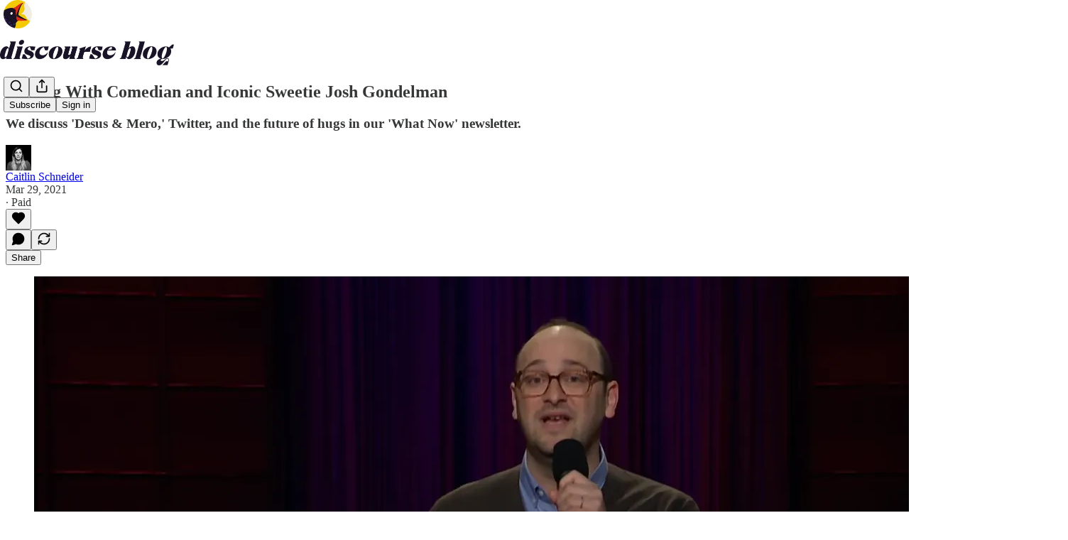

--- FILE ---
content_type: application/javascript
request_url: https://substackcdn.com/bundle/static/js/5846.58f8472b.js
body_size: 13808
content:
"use strict";(self.webpackChunksubstack=self.webpackChunksubstack||[]).push([["5846"],{26230:function(e,t,i){i.d(t,{A:()=>n});let n={cardBlack:"cardBlack-dn8aTu",cardGreen:"cardGreen-BvacOd",secondaryText:"secondaryText-Kde6jh",valueSmall:"valueSmall-XtHNnD",valueBig:"valueBig-wmUc5E",sparkle1:"sparkle1-RUNGBp",sparkle2:"sparkle2-mQOtay",sparkle3:"sparkle3-We1mnM"}},7315:function(e,t,i){i.d(t,{A:()=>n});let n={containerElevated:"containerElevated-R4qz8n",containerInline:"containerInline-L_YjpZ",videoTrimmerWrapper:"videoTrimmerWrapper-m8Tcry",videoTrimmerSlider:"videoTrimmerSlider-RWqSeS",videoTrimmerSliderVisible:"videoTrimmerSliderVisible-kDKdSk",durationContainer:"durationContainer-h05YYe",captionsAvailable:"captionsAvailable-C8g24C",captionsNotAvailable:"captionsNotAvailable-gazpbB"}},8895:function(e,t,i){i.d(t,{A:()=>n});let n={mention:"mention-LUD0tW",self:"self-ZrvJW0",unstyled:"unstyled-ydOSZ0"}},89961:function(e,t,i){i.d(t,{A:()=>n});let n={kbd:"kbd-PuF2B0"}},81832:function(e,t,i){i.d(t,{A:()=>n});let n={pill:"pill-KqexDs",pillSelected:"pillSelected-ngbq5t"}},91867:function(e,t,i){i.d(t,{A:()=>n});let n={controlsCentered:"controlsCentered-TEIxxh",track:"track-pNMNGn"}},74409:function(e,t,i){i.d(t,{A:()=>n});let n={"container--dialog":"container--dialog-IFBVqS",containerDialog:"container--dialog-IFBVqS","container--overlay":"container--overlay-NodljG",containerOverlay:"container--overlay-NodljG","container--animated":"container--animated-lBR5nE",containerAnimated:"container--animated-lBR5nE","container--animated-in":"container--animated-in-AmGha2",containerAnimatedIn:"container--animated-in-AmGha2","icon-container":"icon-container-XN2D7I",iconContainer:"icon-container-XN2D7I","content-top":"content-top-eM6ECM",contentTop:"content-top-eM6ECM","content-bottom":"content-bottom-VxiZOP",contentBottom:"content-bottom-VxiZOP",icon:"icon-k4eGDx",inlineIconContainer:"inlineIconContainer-fljw1h","restart-button":"restart-button-XCv0DP",restartButton:"restart-button-XCv0DP"}},80682:function(e,t,i){i.d(t,{N:()=>m});var n=i(79785),a=i(4006),l=i(12203),r=i(84605),o=i(24078),d=i(76977),s=i(81203),c=i(63136),u=i(26230);function p(){let e=(0,n._)(["","-Month Paid Pass"]);return p=function(){return e},e}function C(){let e=(0,n._)(["","-Day Paid Pass"]);return C=function(){return e},e}function m(e){let{pub:t,variant:i="avatar",isStatic:n=!1,days:m,gifter:h,value:v}=e,{iString:g,iTemplate:_}=(0,r.GO)();return(0,a.FD)(d.Ye,{className:"avatar"===i?u.A.cardBlack:u.A.cardGreen,justifyContent:"center",radius:"lg",children:[(0,a.FD)(d.I1,{alignItems:"center",justifyContent:"center",gap:16,children:["cashappcore"===i?(0,a.Y)(c.EY,{className:u.A.valueBig,color:"white",font:"display",children:v}):n?(0,a.Y)(s.VZ,{pub:t,size:100,format:"png"}):(null==h?void 0:h.photo_url)?(0,a.Y)(o.eu,{user:h,size:100}):(0,a.Y)(s.Nq,{pub:t,size:100}),(0,a.FD)(d.I1,{alignItems:"center",gap:4,paddingX:8,children:[(0,a.Y)(c.EY.H3,{color:"white",weight:"heavy",align:"center",children:t.name}),(0,a.Y)(c.EY.B3,{className:u.A.secondaryText,children:m?m%30==0?_(p(),m/30):_(C(),m):g("Free Guest Pass")})]})]}),"avatar"===i&&v&&(0,a.Y)(c.EY.H4,{className:u.A.valueSmall,weight:"medium",children:v}),(0,a.Y)(l.A,{className:u.A.sparkle1,size:33,strokeWidth:0}),(0,a.Y)(l.A,{className:u.A.sparkle2,size:27,strokeWidth:0}),(0,a.Y)(l.A,{className:u.A.sparkle3,size:20,strokeWidth:0})]})}},73815:function(e,t,i){i.d(t,{Z:()=>l});var n=i(4006),a=i(10996);function l(e){let{children:t}=e;return(0,n.Y)(a.NP,{theme:"pubAccentTheme-rgl9Hv",children:t})}},89845:function(e,t,i){i.d(t,{A:()=>E});var n=i(4006),a=i(32485),l=i.n(a),r=i(11741),o=i.n(r),d=i(7350),s=i.n(d),c=i(17402),u=i(15734),p=i.n(u),C=i(69277),m=i(9979),h=i(86500),v=i(76977),g=i(64127);let _=e=>{let{clipEnd:t,clipStart:i,post:a,pub:l,surface:r}=e,o={t:i.toFixed(1),d:(t-i).toFixed(1)},d={variant:"icon",url:(0,m.x5)(null,{post:a,pub:l,useCustomDomainOverOpen:!0,params:o}),onLinkClicked:e=>{(0,h.u4)(h.qY.SHARE_LINK_CLICKED,(0,C._)({is_clip:!0,type:e,post_id:a.id},o)),(0,h.u4)(h.qY.MEDIA_CLIP_BUTTON_CLICKED,{button:"share_to_".concat(e),source:"video clipper",surface:r})}},s=(0,g.yg)(d),c=(0,g.PJ)(d),u=(0,g.JZ)(d),p=(0,g.g)(d),_=(0,g.tH)(d);return(0,n.FD)(v.Ye,{alignItems:"center",gap:16,children:[s,u,c,p,_]})};var Y=i(69715),f=i(73815),y=i(38898),b=i(84605),w=i(35369),D=i(7315);function E(e){var t,i,a;let{hideBottomControls:r,initialEnd:d,initialStart:u,isInline:C,videoPlayerRef:m,videoUpload:h,post:g,pub:E,onCancel:A,onSubmit:k,onSubmitLabel:I,minClipDuration:N=1,maxClipDuration:x=Number.MAX_VALUE,minTimelineDuration:S=0,maxTimelineDuration:L=Number.MAX_VALUE,surface:F}=e,{clipTimes:T,setClipEnd:M,setClipStart:O,zoom:P,setZoom:U}=(0,Y.MC)(),{start:B,end:R}=null!=T?T:{start:null!=u?u:0,end:null!=d?d:Math.min(Y.Ds,null!=(a=null==h?void 0:h.duration)?a:Y.Ds)};(0,c.useEffect)(()=>{setTimeout(()=>{var e,t;!T&&(null==m||null==(t=m.current)||null==(e=t.player)?void 0:e.duration)&&(O(B),M(R))},1e3)},[]);let[z,W]=(0,c.useState)(),[V,q]=(0,c.useState)(!1),{iString:G}=(0,b.GO)(),j=(0,c.useMemo)(()=>s()(e=>{var t;let{time:i}=e;!(null==m||null==(t=m.current)?void 0:t.player)||o()(i)||(m.current.player.currentTime=i)},10),[m]);(0,c.useEffect)(()=>{m&&j({time:R})},[R,j,m]),(0,c.useEffect)(()=>{m&&j({time:B})},[B,j,m]),(0,c.useEffect)(()=>{let e=async e=>{let{body:{src:t}}=await p().get("/api/v1/video/upload/".concat(e,"/storyboard"));W((await p().get(t)).body)};(null==h?void 0:h.id)&&e(h.id)},[h]);let K=async()=>{q(!0),await (null==k?void 0:k({start:B,duration:R-B,render_transcript_as:void 0})),q(!1)};return m?(0,n.Y)(f.Z,{children:(0,n.Y)(v.pT,{bg:"primary",className:l()(D.A.containerElevated,{[D.A.containerInline]:C}),children:(0,n.FD)(v.I1,{gap:16,flex:"grow",children:[(0,n.Y)(v.Ye,{className:D.A.videoTrimmerWrapper,children:(null==(t=m.current)?void 0:t.player)&&(0,n.Y)(y.lW,{videoElement:null==(i=m.current)?void 0:i.player,start:B,setStart:e=>{O(e)},end:R,setEnd:e=>{M(e)},minDuration:N,maxDuration:x,maxTimelineDuration:L,minTimelineDuration:S,storyboard:z,looping:!0,zoom:P,setZoom:U})}),!r&&(0,n.FD)(v.Ye,{justifyContent:"space-between",alignItems:"center",gap:16,opacity:V?50:100,children:[(0,n.Y)(Y.Jt,{}),(0,n.FD)(v.Ye,{alignItems:"center",gap:16,children:[g&&E&&(0,n.Y)(_,{clipEnd:R,clipStart:B,post:g,pub:E,surface:F}),A&&(0,n.Y)(w.$n,{priority:"secondary",onClick:A,disabled:V,children:G("Cancel")}),"string"==typeof I?(0,n.Y)(w.$n,{priority:"primary",onClick:K,disabled:V,children:I}):null==I?void 0:I(K)]})]})]})})}):null}},60235:function(e,t,i){i.d(t,{A:()=>o});var n=i(69277),a=i(70408),l=i(4006),r=i(97731);let o=e=>(0,l.Y)(r.A,(0,a._)((0,n._)({},e),{name:"Back15Icon",svgParams:{width:20,height:22,viewBox:"0 0 20 22",stroke:"none",fill:"white"},children:(0,l.Y)("path",{d:"M0 11.8557C0 13.2164 0.260417 14.4989 0.78125 15.7034C1.30208 16.9078 2.02148 17.969 2.93945 18.887C3.85742 19.7984 4.91536 20.5146 6.11328 21.0354C7.31771 21.5562 8.60026 21.8166 9.96094 21.8166C11.3216 21.8166 12.6009 21.5562 13.7988 21.0354C15.0033 20.5146 16.0645 19.7984 16.9824 18.887C17.9004 17.969 18.6198 16.9078 19.1406 15.7034C19.6615 14.4989 19.9219 13.2164 19.9219 11.8557C19.9219 10.6578 19.7168 9.51846 19.3066 8.43773C18.8965 7.357 18.3236 6.38044 17.5879 5.50805C16.8587 4.62914 16.0026 3.89672 15.0195 3.31078C14.043 2.71833 12.985 2.30818 11.8457 2.08031V0.693592C11.8457 0.342029 11.7448 0.12393 11.543 0.039295C11.3411 -0.0453404 11.1068 0.00674294 10.8398 0.195545L7.72461 2.37328C7.49674 2.52953 7.38281 2.71182 7.38281 2.92015C7.38281 3.12849 7.49674 3.31403 7.72461 3.47679L10.8301 5.6643C11.097 5.85961 11.3314 5.91495 11.5332 5.83031C11.7415 5.73916 11.8457 5.51781 11.8457 5.16625V3.77953C12.7702 3.98786 13.6198 4.33943 14.3945 4.83422C15.1758 5.32901 15.8529 5.93448 16.4258 6.65062C17.0052 7.36677 17.4544 8.16755 17.7734 9.05297C18.0924 9.93187 18.252 10.8661 18.252 11.8557C18.252 13.008 18.0371 14.0888 17.6074 15.0979C17.1842 16.1005 16.5918 16.9827 15.8301 17.7444C15.0749 18.4996 14.196 19.0888 13.1934 19.512C12.1908 19.9416 11.1133 20.1565 9.96094 20.1565C8.80859 20.1565 7.72786 19.9416 6.71875 19.512C5.71615 19.0888 4.83398 18.4996 4.07227 17.7444C3.31706 16.9827 2.72461 16.1005 2.29492 15.0979C1.87174 14.0888 1.66016 13.008 1.66016 11.8557C1.66016 10.9312 1.80339 10.0523 2.08984 9.21898C2.3763 8.37914 2.77669 7.61416 3.29102 6.92406C3.80534 6.23396 4.40755 5.64151 5.09766 5.14672C5.29948 4.99698 5.42643 4.81469 5.47852 4.59984C5.53711 4.385 5.50456 4.17666 5.38086 3.97484C5.25716 3.77953 5.07812 3.66234 4.84375 3.62328C4.60938 3.57771 4.38477 3.6363 4.16992 3.79906C3.33008 4.40453 2.59766 5.12719 1.97266 5.96703C1.34766 6.80036 0.86263 7.71833 0.517578 8.72094C0.172526 9.71703 0 10.762 0 11.8557ZM7.10938 15.8596C7.29818 15.8596 7.44792 15.801 7.55859 15.6838C7.66927 15.5601 7.72461 15.3941 7.72461 15.1858V9.02367C7.72461 8.76976 7.66602 8.58096 7.54883 8.45726C7.43164 8.32706 7.26237 8.26195 7.04102 8.26195C6.9043 8.26195 6.77734 8.28799 6.66016 8.34008C6.54297 8.38565 6.39648 8.46703 6.2207 8.58422L4.88281 9.49242C4.77214 9.57055 4.6875 9.65844 4.62891 9.75609C4.57682 9.84724 4.55078 9.94815 4.55078 10.0588C4.55078 10.2216 4.60612 10.3616 4.7168 10.4787C4.82747 10.5959 4.96094 10.6545 5.11719 10.6545C5.21484 10.6545 5.29622 10.6415 5.36133 10.6155C5.42643 10.5894 5.5013 10.5406 5.58594 10.469L6.52344 9.78539H6.50391V15.1858C6.50391 15.3876 6.55924 15.5504 6.66992 15.6741C6.7806 15.7978 6.92708 15.8596 7.10938 15.8596ZM12.0703 15.9768C12.8776 15.9768 13.5254 15.7392 14.0137 15.2639C14.5085 14.7821 14.7559 14.1474 14.7559 13.3596C14.7559 12.6435 14.5378 12.0543 14.1016 11.592C13.6654 11.1298 13.099 10.8987 12.4023 10.8987C12.0898 10.8987 11.7839 10.9703 11.4844 11.1135C11.1914 11.2567 10.9798 11.4521 10.8496 11.6995H10.8984L11.0742 9.49242H13.9941C14.1374 9.49242 14.2611 9.44034 14.3652 9.33617C14.4759 9.232 14.5312 9.09528 14.5312 8.92601C14.5312 8.76325 14.4759 8.63305 14.3652 8.53539C14.2611 8.43122 14.1374 8.37914 13.9941 8.37914H10.8789C10.3646 8.37914 10.0846 8.64932 10.0391 9.18969L9.82422 12.0022C9.80469 12.2431 9.85352 12.4254 9.9707 12.5491C10.0879 12.6662 10.2539 12.7248 10.4688 12.7248C10.625 12.7248 10.752 12.7053 10.8496 12.6662C10.9473 12.6272 11.0645 12.5556 11.2012 12.4514C11.39 12.2821 11.5658 12.1617 11.7285 12.0901C11.8913 12.012 12.0703 11.9729 12.2656 11.9729C12.6432 11.9729 12.9492 12.1031 13.1836 12.3635C13.418 12.6174 13.5352 12.956 13.5352 13.3791C13.5352 13.8088 13.4017 14.1636 13.1348 14.4436C12.8678 14.7235 12.5326 14.8635 12.1289 14.8635C11.8359 14.8635 11.5723 14.7886 11.3379 14.6389C11.1035 14.4827 10.9245 14.2776 10.8008 14.0237C10.7292 13.9 10.6478 13.8056 10.5566 13.7405C10.4655 13.6689 10.3581 13.633 10.2344 13.633C10.0716 13.633 9.93815 13.6851 9.83398 13.7893C9.73633 13.8935 9.6875 14.0302 9.6875 14.1995C9.6875 14.2646 9.69401 14.3297 9.70703 14.3948C9.72005 14.4599 9.73958 14.525 9.76562 14.5901C9.89583 14.9416 10.1628 15.2606 10.5664 15.5471C10.9766 15.8336 11.4779 15.9768 12.0703 15.9768Z"})}))},77290:function(e,t,i){i.d(t,{A:()=>o});var n=i(69277),a=i(70408),l=i(4006),r=i(97731);let o=e=>(0,l.Y)(r.A,(0,a._)((0,n._)({},e),{name:"Forward30Icon",svgParams:{width:20,height:22,viewBox:"0 0 20 22",stroke:"none",fill:"white"},children:(0,l.Y)("path",{d:"M13.1738 15.9615C13.7142 15.9615 14.1829 15.802 14.5801 15.483C14.9837 15.1574 15.2962 14.705 15.5176 14.1255C15.7454 13.5461 15.8594 12.8658 15.8594 12.0845C15.8594 11.2968 15.7454 10.6099 15.5176 10.024C15.2962 9.43803 14.9837 8.9823 14.5801 8.65678C14.1829 8.33126 13.7142 8.1685 13.1738 8.1685C12.6335 8.1685 12.1615 8.33126 11.7578 8.65678C11.3542 8.97579 11.0417 9.42827 10.8203 10.0142C10.599 10.6001 10.4883 11.2902 10.4883 12.0845C10.4883 12.8658 10.599 13.5461 10.8203 14.1255C11.0417 14.705 11.3542 15.1574 11.7578 15.483C12.1615 15.802 12.6335 15.9615 13.1738 15.9615ZM6.875 15.9615C7.64323 15.9615 8.27148 15.7531 8.75977 15.3365C9.25456 14.9133 9.50195 14.3729 9.50195 13.7154C9.50195 13.2401 9.35221 12.83 9.05273 12.4849C8.75326 12.1333 8.3724 11.9315 7.91016 11.8794V11.9283C8.28125 11.8632 8.59701 11.6613 8.85742 11.3228C9.12435 10.9843 9.25781 10.5969 9.25781 10.1607C9.25781 9.57475 9.03971 9.09624 8.60352 8.72514C8.17383 8.35405 7.61719 8.1685 6.93359 8.1685C6.34115 8.1685 5.82357 8.3215 5.38086 8.62749C4.93815 8.92697 4.66471 9.31108 4.56055 9.77983C4.54753 9.83842 4.53776 9.89376 4.53125 9.94585C4.52474 9.99793 4.52148 10.05 4.52148 10.1021C4.52148 10.2779 4.57031 10.4211 4.66797 10.5318C4.77214 10.6425 4.90885 10.6978 5.07812 10.6978C5.35156 10.6978 5.54036 10.5448 5.64453 10.2388C5.74219 9.93282 5.89518 9.7017 6.10352 9.54545C6.31185 9.38269 6.57878 9.30131 6.9043 9.30131C7.24935 9.30131 7.52604 9.39572 7.73438 9.58452C7.94922 9.76681 8.05664 10.0077 8.05664 10.3072C8.05664 10.6197 7.94922 10.8801 7.73438 11.0884C7.51953 11.2902 7.23958 11.3912 6.89453 11.3912H6.47461C6.31185 11.3912 6.18164 11.4432 6.08398 11.5474C5.98633 11.6451 5.9375 11.7818 5.9375 11.9576C5.9375 12.1203 5.98633 12.257 6.08398 12.3677C6.18815 12.4719 6.31836 12.524 6.47461 12.524H6.93359C7.35026 12.524 7.67904 12.6281 7.91992 12.8365C8.16081 13.0448 8.28125 13.3215 8.28125 13.6665C8.28125 13.9986 8.14779 14.2785 7.88086 14.5064C7.62044 14.7277 7.28841 14.8384 6.88477 14.8384C6.53971 14.8384 6.25 14.757 6.01562 14.5943C5.78125 14.4315 5.60872 14.1971 5.49805 13.8912C5.43945 13.7284 5.36458 13.6112 5.27344 13.5396C5.18229 13.468 5.07161 13.4322 4.94141 13.4322C4.77865 13.4322 4.64193 13.4875 4.53125 13.5982C4.42708 13.7089 4.375 13.8521 4.375 14.0279C4.375 14.08 4.37826 14.1353 4.38477 14.1939C4.39128 14.246 4.40104 14.2981 4.41406 14.3501C4.51823 14.8059 4.80469 15.19 5.27344 15.5025C5.74219 15.8085 6.27604 15.9615 6.875 15.9615ZM13.1738 14.7798C12.7441 14.7798 12.3991 14.5389 12.1387 14.0572C11.8848 13.5754 11.7578 12.9179 11.7578 12.0845C11.7578 11.2317 11.8848 10.5643 12.1387 10.0826C12.3926 9.59428 12.7376 9.35014 13.1738 9.35014C13.61 9.35014 13.9518 9.59103 14.1992 10.0728C14.4531 10.5546 14.5801 11.2251 14.5801 12.0845C14.5801 12.9179 14.4531 13.5754 14.1992 14.0572C13.9453 14.5389 13.6035 14.7798 13.1738 14.7798ZM9.96094 21.8111C11.3216 21.8111 12.6009 21.5507 13.7988 21.0298C15.0033 20.509 16.0645 19.7928 16.9824 18.8814C17.9004 17.9634 18.6198 16.9022 19.1406 15.6978C19.6615 14.4934 19.9219 13.2108 19.9219 11.8501C19.9219 10.7564 19.7493 9.71147 19.4043 8.71538C19.0592 7.71277 18.5742 6.7948 17.9492 5.96147C17.3242 5.12163 16.5918 4.39897 15.752 3.7935C15.5371 3.63074 15.3125 3.57215 15.0781 3.61772C14.8438 3.65678 14.6647 3.77397 14.541 3.96928C14.4173 4.17111 14.3815 4.37944 14.4336 4.59428C14.4922 4.80913 14.6224 4.99142 14.8242 5.14116C15.5143 5.63595 16.1165 6.2284 16.6309 6.9185C17.1452 7.60861 17.5456 8.37358 17.832 9.21342C18.1185 10.0468 18.2617 10.9257 18.2617 11.8501C18.2617 13.0025 18.0469 14.0832 17.6172 15.0923C17.194 16.0949 16.6016 16.9771 15.8398 17.7388C15.0846 18.494 14.2025 19.0832 13.1934 19.5064C12.1908 19.9361 11.1133 20.1509 9.96094 20.1509C8.80859 20.1509 7.73112 19.9361 6.72852 19.5064C5.72591 19.0832 4.84375 18.494 4.08203 17.7388C3.32682 16.9771 2.73438 16.0949 2.30469 15.0923C1.88151 14.0832 1.66992 13.0025 1.66992 11.8501C1.66992 10.7043 1.88151 9.63009 2.30469 8.62749C2.73438 7.61837 3.32682 6.73621 4.08203 5.981C4.83724 5.21928 5.71615 4.62358 6.71875 4.19389C7.72135 3.7642 8.79883 3.54936 9.95117 3.54936V1.8892C8.59049 1.8892 7.30794 2.14962 6.10352 2.67045C4.9056 3.19129 3.84766 3.91069 2.92969 4.82866C2.01823 5.74663 1.30208 6.80782 0.78125 8.01225C0.260417 9.21017 0 10.4895 0 11.8501C0 13.2108 0.260417 14.4934 0.78125 15.6978C1.30208 16.9022 2.02148 17.9634 2.93945 18.8814C3.85742 19.7928 4.91536 20.509 6.11328 21.0298C7.31771 21.5507 8.60026 21.8111 9.96094 21.8111ZM8.07617 0.697798V5.17045C8.07617 5.51551 8.17708 5.73361 8.37891 5.82475C8.58724 5.90939 8.82487 5.8573 9.0918 5.6685L12.207 3.481C12.4284 3.33126 12.5391 3.15223 12.5391 2.94389C12.5456 2.72905 12.4349 2.5435 12.207 2.38725L9.10156 0.199751C8.82812 0.00443892 8.58724 -0.0476444 8.37891 0.0435014C8.17708 0.128137 8.07617 0.346236 8.07617 0.697798Z"})}))},80622:function(e,t,i){i.d(t,{e:()=>U});var n=i(69277),a=i(70408),l=i(4006),r=i(83673),o=i.n(r),d=i(48697),s=i(57209),c=i(70511),u=i(48309),p=i(17402),C=i(69715),m=i(76199),h=i(84605),v=i(25006),g=i(46271),_=i(41873),Y=i(70090),f=i(29896);let y=e=>{var t,i;let{videoRef:r,mediaUpload:o,showCaptions:d,maxLineWidth:s=48,CaptionsComponent:c}=e,[u,C]=(0,p.useState)([]),[m,h]=(0,p.useState)({segment:null,wordIndex:-1}),{segment:v,wordIndex:g}=m,_=(0,Y.A)(null!=(i=null==(t=r.current)?void 0:t.player)?i:null);(0,p.useEffect)(()=>{var e,t;if(null==(e=r.current)?void 0:e.player){let e=r.current.player.currentTime,i=null!=(t=y.find(t=>e>=t.start&&e<=t.end))?t:null;if(i){let t=-1;for(let n=0;n<i.words.length;n++){let a=i.words[n];if(a){if(e>=a.start&&e<=a.end){t=n;break}if(e<a.start)break;t=n}}h({wordIndex:t,segment:i})}else h({wordIndex:-1,segment:i})}},[r.current,u.length,_]),(0,p.useEffect)(()=>{var e,t;(null==o||null==(e=o.transcription)?void 0:e.cdn_url)&&fetch(null==o||null==(t=o.transcription)?void 0:t.cdn_url).then(e=>e.json()).then(e=>{C(e.map(e=>(0,a._)((0,n._)({},e),{words:e.words?e.words:[]})))}).catch(e=>console.error("Error fetching transcription:",e))},[o,d]);let y=(0,p.useMemo)(()=>(0,f.T)(u,{max_line_width:s}),[u,s]);return d&&y.length&&v?(0,l.Y)(c,{segment:v,currentWordIndex:g}):null},b=e=>{let{segment:t}=e;return(0,l.Y)("div",{className:"container-GCnHIT",children:(0,l.Y)("div",{className:"text-XHqLyz",children:(0,l.Y)("div",{children:null==t?void 0:t.words.map((e,t)=>(0,l.Y)("span",{children:e.word.startsWith(" ")?e.word:" ".concat(e.word)},t))})})})},w=e=>{let{segment:t}=e;return(0,l.Y)("div",{className:"container-OtABFE",children:(0,l.Y)("div",{className:"text-Qzw72N",children:(0,l.Y)("div",{children:null==t?void 0:t.words.flatMap((e,t)=>[t>0&&" ",(0,l.Y)("span",{children:e.word.trim().replace(/[,.]+$/,"")},t)])})})})};var D=i(76977),E=i(4246);let A=e=>{var t,i,n;let{videoUpload:a,clip:r,showCaptions:o=!1,captionsStyle:d="classic",aspectRatio:s="landscape"}=e,c=(0,v.df)(),u=(0,p.useRef)(null),C=(0,p.useRef)(null),[m,h]=(0,p.useState)(!1),g=(0,p.useRef)();(0,p.useEffect)(()=>{var e;let t=C.current,i=null==u||null==(e=u.current)?void 0:e.player;if(!t||!i)return;let n=t.getContext("2d");if(!n)return;let a=!1,l=()=>{if(!a||!i)return;if(i.paused||i.ended){a=!1;return}n.clearRect(0,0,t.width,t.height),n.fillStyle="rgb(22, 23, 24)",n.fillRect(0,0,t.width,t.height);let{videoWidth:e,videoHeight:r}=i;if(e&&r)if("vertical_fill"===s){let a,l,o,d,s=9/16,c=t.height*s,u=e/r;u>s?(a=(e-(l=r*s))/2,d=c,o=(t.width-c)/2):(l=e,a=0,d=t.height*u,o=(t.width-d)/2);let p=t.height;n.drawImage(i,a,0,l,r,o,0,d,p)}else if("vertical_fit"===s){let a,l,o,d,s=9/16,c=t.height,u=c*s,p=e/r;p>s?(a=u,l=u/p,o=(t.width-u)/2,d=(t.height-l)/2):(l=c,a=c*p,o=(t.width-a)/2,d=(t.height-c)/2),n.fillStyle="black",n.fillRect(o,0,a,t.height),n.drawImage(i,0,0,e,r,o,d,a,l)}else{let a=e*(t.height/r),l=t.height,o=(t.width-a)/2;n.drawImage(i,0,0,e,r,o,0,a,l)}g.current=requestAnimationFrame(l)},o=()=>{a||(a=!0,l())},d=()=>{a=!1,g.current&&(cancelAnimationFrame(g.current),g.current=void 0)},c=()=>{d();let e=t.parentElement;if(!e)return;let i=e.clientWidth,a=e.clientHeight;t.width===i&&t.height===a||(t.width=i,t.height=a,n.setTransform(1,0,0,1,0,0),n.clearRect(0,0,t.width,t.height)),o()},p=()=>{o()},m=()=>{i.currentTime!==r.start_time?d():i.play()};i.addEventListener("play",p),i.addEventListener("pause",m),i.addEventListener("ended",m);let h=()=>{c(),o()};i.addEventListener("loadedmetadata",h);let v=t.parentElement;if(v){let e=new ResizeObserver(()=>{c()});return e.observe(v),()=>{i.removeEventListener("play",p),i.removeEventListener("pause",m),i.removeEventListener("ended",m),i.removeEventListener("loadedmetadata",h),e.disconnect(),d()}}},[s,a.id,d,o]);let Y=["social","advanced_captions"].includes(null!=d?d:""),{width:f,height:A}=a,k="portrait"==(void 0!=f&&void 0!=A&&f/A>=1?"landscape":"portrait"),I=(null!=(i=null==(t=a.liveStream)?void 0:t.joinedOrCompletedLiveStreamInvites)?i:[]).length>0,N=(k||["vertical_fill","vertical_fit"].includes(null!=s?s:""))&&I&&"social"===d;return(0,l.FD)(D.I1,{className:"container-G3tbl8",onMouseEnter:()=>h(!0),onMouseLeave:()=>h(!1),children:[(0,l.FD)(D.I1,{className:"absolute-dkdKY4",children:[(0,l.Y)("div",{style:{display:"none"},children:(0,l.Y)(_.A,{ref:u,mediaUpload:a,pub:c,autoPlay:!0,surface:"editor",contentType:"clip",entityType:"post",entityKey:null!=(n=a.post_id)?n:"unknown"})}),(0,l.Y)("canvas",{width:1024,height:576,ref:C,className:"canvas-sv7jC_"})]}),a.extractedAudio&&(0,l.Y)(D.Ye,{style:{position:"absolute",left:"50%",transform:"translateX(-50%) translateY(-50%) ".concat("landscape"!==s||k?"scale(calc(9 / 16))":""),top:N?"50%":"90%"},children:(0,l.Y)(y,{videoRef:u,mediaUpload:a.extractedAudio,showCaptions:o,maxLineWidth:Y?16:48,CaptionsComponent:Y?w:b})}),(0,l.Y)(E.Vi,{mediaRef:u,mediaUpload:a,isActive:m,startTime:r.start_time,duration:r.duration,hoverOptions:{transition:0,transitionDelay:0}})]})};var k=i(29104),I=i(79994),N=i(11947),x=i(86500),S=i(35369),L=i(16074),F=i(16993),T=i(63136),M=i(24539),O=i(39318),P=i(50756);let U=e=>{var t,i;let{videoUpload:r,clip:_,isOpen:Y,onClose:f,transcription:y,useDownloadsCenter:b=!1,surface:w,onSave:E}=e,U=(0,g.Jd)(),B=(0,v.df)(),{iString:R}=(0,h.GO)(),[z,W]=(0,p.useState)(!1),V=(0,m.lY)(),{syncClips:q}=(0,I.X)(),{clipTitle:G,setClipTitle:j}=(0,C.MC)(),K=(null==y?void 0:y.status)==="transcribed"||(null==r||null==(i=r.extractedAudio)||null==(t=i.transcription)?void 0:t.status)==="transcribed",[Z,H]=(0,p.useState)("landscape"),[X,J]=(0,p.useState)("advanced_captions"),[Q,$]=(0,p.useState)(!1),ee=null!==X,et="landscape";(null==r?void 0:r.height)&&(null==r?void 0:r.width)&&(et=r.height>r.width?"portrait":"landscape");let ei=(e,t)=>{(0,x.u4)(e,(0,a._)((0,n._)({},t),{is_post_editor:"post_editor"===w,video_upload_id:r.id,surface:w}))};(0,p.useEffect)(()=>{Y&&ei(x.qY.MEDIA_CLIP_EXPORT_MODAL_OPENED,{button:"cancel",source:"export_modal",surface:w})},[Y]);let en=async()=>{var e,t,i;let n=null==(e=_.assets)?void 0:e.sort((e,t)=>{var i,n;return(null==(i=e.asset_metadata)?void 0:i.live_overlay_enabled)===!0?-1:+((null==(n=t.asset_metadata)?void 0:n.live_overlay_enabled)===!0)}).find(e=>{var t,i,n,a,l,r,o,d,s,c,u,p,C;return("landscape"===et?"landscape"===Z&&(null==(t=e.mediaUpload)?void 0:t.height)&&(null==(i=e.mediaUpload)?void 0:i.width)&&(null==(n=e.mediaUpload)?void 0:n.height)<(null==(a=e.mediaUpload)?void 0:a.width):(null==(l=e.mediaUpload)?void 0:l.height)&&(null==(r=e.mediaUpload)?void 0:r.width)&&(null==(o=e.mediaUpload)?void 0:o.height)>(null==(d=e.mediaUpload)?void 0:d.width))&&(ee?(null==(s=e.asset_metadata)?void 0:s.caption_style)===X||"advanced_captions"===X&&(null==(c=e.asset_metadata)?void 0:c.caption_style)==="social":!(null==(u=e.asset_metadata)?void 0:u.captions_enabled))&&(!ee||"social"!==X||(null==(p=e.asset_metadata)?void 0:p.captions_version)===2)&&(null==(C=e.mediaUpload)?void 0:C.state)==="transcoded"});if(n&&n.mediaUpload){f(!0),ei(x.qY.MEDIA_CLIP_DOWNLOAD_REQUESTED,{video_upload_id:r.id,is_post_editor:!1,type:_.source,media_clip_id:_.id,asset_media_upload_id:n.mediaUpload.id,surface:w}),V.addMediaUpload({mediaUpload:n.mediaUpload,thumbnailUrl:(0,O.Pzx)(r),title:null!=(t=_.title)?t:R("Download"),source:_.source});return}try{W(!0),f(!0);let e=_;if(e.id||(e=await (0,N.y)({videoUpload:r,start:_.start_time,duration:_.duration,title:null!=G?G:R("Untitled")})),!e)return;ei(x.qY.MEDIA_CLIP_DOWNLOAD_REQUESTED,{video_upload_id:r.id,is_post_editor:!1,type:e.source,media_clip_id:e.id});let{mediaUpload:t}=await (0,N.J)({clip:e,useCaptions:ee,captionsStyle:X,showLiveOverlay:Q,aspectRatio:Z,videoUpload:r,pub:B});q(),W(!1),b&&V.addMediaUpload({mediaUpload:t,thumbnailUrl:(0,O.Pzx)(r),title:null!=(i=e.title)?i:R("Download"),source:e.source}),null==E||E({mediaUpload:t,videoUpload:r,aspectRatio:Z})}catch(e){console.error(e)}finally{W(!1)}},ea=()=>{ei(x.qY.MEDIA_CLIP_EXPORT_MODAL_CLOSED,{button:"cancel",source:"export_modal",surface:w}),f(!1)},el=()=>{ei(x.qY.MEDIA_CLIP_BUTTON_CLICKED,{button:"cancel",source:"export_modal",surface:w}),ea()};return(0,l.FD)(F.aF,{width:720,isOpen:Y,onClose:ea,children:[G?(0,l.FD)(D.Ye,{flex:"grow",paddingLeft:20,paddingRight:20,paddingTop:20,gap:12,alignItems:"center",children:[(0,l.Y)(k.Q,{clipTitle:null!=G?G:R("Untitled Clip"),onSaveTitle:j}),(0,l.Y)(S.K0,{priority:"quaternary",size:"sm",title:"Close",onClick:el,"aria-label":"close",className:P.A.closeButton,children:(0,l.Y)(d.A,{size:20})})]}):(0,l.Y)(F.rQ,{title:R("Download clip"),showClose:!0,onClose:el,showDivider:!0}),(0,l.FD)(F.cw,{className:P.A.downloadModal,children:[(0,l.Y)(A,{videoUpload:r,clip:_,aspectRatio:Z,showCaptions:ee,captionsStyle:X}),(0,l.FD)(D.I1,{gap:24,paddingTop:24,children:[(0,l.FD)(D.Ye,{gap:32,style:{overflowY:"auto"},children:["landscape"===et&&(0,l.FD)(D.I1,{gap:8,children:[(0,l.Y)(T.EY.B4,{weight:"semibold",children:R("Aspect ratio")}),(0,l.Y)(M.O,{options:[{label:R("Landscape"),value:"landscape",icon:(0,l.Y)(s.A,{size:16})},{label:R("Vertical Fit"),value:"vertical_fit",icon:(0,l.Y)(c.A,{size:16})},{label:R("Vertical Fill"),value:"vertical_fill",icon:(0,l.Y)(c.A,{size:16})}],value:Z,onChange:e=>H(e)})]}),K&&(0,l.FD)(D.I1,{gap:8,children:[(0,l.Y)(T.EY.B4,{weight:"semibold",children:R("Captions Style")}),(0,l.Y)(M.O,{options:o()([{label:R("Social"),value:"advanced_captions"},{label:R("Classic"),value:"classic"},{label:R("None"),value:null}]),value:X,onChange:e=>J(e)})]}),(null==U?void 0:U.is_global_admin)&&(0,l.FD)(D.I1,{gap:8,children:[(0,l.Y)(T.EY.B4,{weight:"semibold",children:R("Live Overlay")}),(0,l.Y)(M.O,{options:[{label:R("Show"),value:!0},{label:R("Hide"),value:!1}],value:Q,onChange:e=>$(e)})]})]}),(0,l.Y)(L.c,{}),(0,l.Y)(S.$n,{leading:(0,l.Y)(u.A,{}),onClick:()=>{ei(x.qY.MEDIA_CLIP_BUTTON_CLICKED,{button:"complete_download_export",source:"export_modal",surface:w}),en()},disabled:z,children:R("Download")})]})]})]})}},29104:function(e,t,i){i.d(t,{Q:()=>c});var n=i(4006),a=i(38221),l=i.n(a),r=i(17402),o=i(76977),d=i(47784);let s={editIcon:"editIcon-P5YgXz",title:"title-VzicoP",input:"input-hzxurD"},c=e=>{let{clipTitle:t,onSaveTitle:i}=e,[a,c]=(0,r.useState)(t),u=l()(e=>{i(e)},200);return(0,r.useEffect)(()=>{u(a)},[a]),(0,n.Y)(o.Ye,{flex:"grow",className:s.inputContainer,children:(0,n.Y)(d.A,{className:s.input,value:a,maxLength:125,onChange:e=>{c(e.currentTarget.value)},defaultRows:1,maxRows:2,onKeyDown:e=>{e.stopPropagation()}})})}},11947:function(e,t,i){i.d(t,{J:()=>o,y:()=>r});var n=i(15734),a=i.n(n),l=i(96209);let r=async e=>{let{videoUpload:t,start:i,duration:n,title:l}=e;try{let{body:{mediaClip:e}}=await a().post("/api/v1/video/assets/".concat(t.id,"/media_clips")).send({title:l,start:i,duration:n});return e}catch(e){return console.error(e),null}},o=async e=>{let{aspectRatio:t,clip:i,useCaptions:n,captionsStyle:r,videoUpload:o,shareToNotes:d,showLiveOverlay:s,pub:c}=e,u=(0,l.C9)(o,{showLiveOverlay:s,aspectRatio:t,pub:c}),p={start:i.start_time,duration:i.duration,render_transcript_as:n||null!==r?"subtitles":void 0,aspect_ratio:t,captions_style:null!=r?r:void 0,media_clip_id:i.id,sync:!1,share_to_notes:d,features:u};return{mediaUpload:(await a().post("/api/v1/video/assets/".concat(null==o?void 0:o.id,"/clips")).send(p)).body.mediaUpload}}},66453:function(e,t,i){i.d(t,{a:()=>a});var n=i(46271);function a(){return!!(0,n.Qg)().explicitContentEnabled}},69825:function(e,t,i){i.d(t,{w:()=>T});var n=i(79785),a=i(4006),l=i(60235),r=i(77290),o=i(84605),d=i(68410),s=i(76977),c=i(63136),u=i(13348),p=i(45994),C=i(54718),m=i(48309),h=i(82853),v=i(27775),g=i(15734),_=i.n(g),Y=i(86500),f=i(13022),y=i(68349),b=i(35369),w=i(88774),D=i(36372),E=i(7755),A=i(39318);let k=e=>{let{audioFileUrl:t,feedUrl:i,isPrivateFeed:n,sectionId:l,user:r}=e,{iString:d}=(0,o.GO)();return(0,a.Y)(w.W1,{trigger:(0,a.Y)(b.Nm,{resetCss:!0,display:"flex",alignItems:"center",justifyContent:"center",radius:"sm",height:32,width:32,children:(0,a.Y)(C.A,{className:"icon-vlW9ea",size:24,"aria-label":d("More options")})}),placement:"bottom",children:(0,a.Y)(I,{audioFileUrl:t,feedUrl:i,isPrivateFeed:n,sectionId:l,user:r})})},I=e=>{let{audioFileUrl:t,feedUrl:i,isPrivateFeed:n,sectionId:l,user:r}=e,{iString:d}=(0,o.GO)(),{popToast:s}=(0,D.d)(),[u,C]=(0,p.J0)(!1),[g,b]=(0,p.J0)(null),E=(0,f.Ay)("hide_media_download_option"),k=async()=>{try{(0,Y.u4)(Y.qY.PODCAST_EMAIL_LINK_CLICKED),await _().post("/api/v1/subscription/send_podcast_email").send({section_id:l}),s(()=>(0,a.Y)(D.y,{text:d("Email sent")})),C(!0)}catch(e){b(e)}};return(0,a.FD)(a.FK,{children:[t&&!E&&(0,a.Y)(w.Dr,{leading:(0,a.Y)(m.A,{}),onClick:()=>{(0,y.TJ)((0,A.oRR)(t,{download:!0}))},children:d("Download MP3")}),i&&(0,a.Y)(w.Dr,{leading:(0,a.Y)(h.A,{}),onClick:()=>{(0,Y.u4)(Y.qY.PODCAST_FEED_URL_COPIED),(0,y.lW)(i),s(()=>(0,a.Y)(D.y,{text:d("RSS feed copied")}))},children:n?d("Copy private RSS link"):d("Copy RSS link")}),r&&i&&(0,a.FD)(w.Dr,{disabled:u,leading:(0,a.Y)(v.A,{}),onClick:k,priority:g?"destructive":"primary",children:[n?d("Email private RSS link"):d("Email RSS link"),g&&(0,a.Y)(c.EY.B4,{color:"error",children:(0,y.uX)(g)})]}),(0,a.Y)(w.NW,{children:(0,a.FD)(c.EY,{maxWidth:280,children:[d("Paste this RSS link into your favorite podcast app to listen anywhere. ")," ",(0,a.Y)(N,{})]})})]})},N=()=>{let{iString:e}=(0,o.GO)();return(0,a.Y)(c.Yq,{href:E.Pi,target:"_blank",rel:"noopener",decoration:"underline",children:e("Learn more")})},x="skip-button-jgLOBO",S="skip-icon-YsbexL";function L(){let e=(0,n._)(["Change playback speed. Current speed is "," times"]);return L=function(){return e},e}let F=[{value:1,display:"1"},{value:1.25,display:"1.25"},{value:1.5,display:"1.5"},{value:1.75,display:"1.75"},{value:2,display:"2"}],T=e=>{var t,i;let{audioFileUrl:n,feedUrl:p,isPlaying:C,isPrivateFeed:m,playbackRate:h,sectionId:v,user:g,onChangePlaybackRate:_,onSkipBack:Y,onSkipForward:f,onTogglePlayback:y}=e,{isMobile:b}=(0,d.sM)(),w=b?28:32,{iString:D,iTemplate:E}=(0,o.GO)(),A=F.findIndex(e=>{let{value:t}=e;return t===h}),I=(null==(t=F[A])?void 0:t.display)?E(L(),null==(i=F[A])?void 0:i.display):D("Change playback speed");return(0,a.FD)(s.Ye,{gap:20,alignItems:"center",justifyContent:"space-between",children:[(0,a.Y)(s.Ye,{style:{width:60},justifyContent:"center",role:"button","aria-label":I,onClick:()=>{let e=(A+1)%F.length;_(F[e].value)},children:(0,a.FD)(c.EY.B2,{className:"playbackRate-o33VkZ",color:"vibrance-secondary",weight:"medium","aria-hidden":!0,children:[F[A].display,"\xd7"]})}),(0,a.FD)(s.Ye,{gap:b?20:32,alignItems:"center",children:[Y&&(0,a.Y)("div",{onClick:Y,role:"button",className:x,"aria-label":D("Skip backward 15 seconds"),children:(0,a.Y)(l.A,{className:S,height:w})}),(0,a.Y)(u.gD,{size:b?56:72,isPlaying:C,onTogglePlayback:y}),f&&(0,a.Y)("div",{onClick:f,role:"button",className:x,"aria-label":D("Skip forward 30 seconds"),children:(0,a.Y)(r.A,{className:S,height:w})})]}),(0,a.Y)(s.Ye,{style:{width:60},justifyContent:"center",alignItems:"center",children:(0,a.Y)(k,{audioFileUrl:n,feedUrl:p,isPrivateFeed:m,sectionId:v,user:g})})]})}},91496:function(e,t,i){i.d(t,{M:()=>c});var n=i(4006),a=i(32485),l=i.n(a),r=i(89490),o=i(81203),d=i(7755),s=i(56458);let c=e=>{let t,{border:i,isFreemail:a,isStatic:c,post:u,pub:p,section:C,size:m=48,url:h,useSection:v}=e,g=(0,s.Ed)({post:u}),{artUrl:_,paidArtUrl:Y,url:f}=(0,d.ed)({pub:p,section:C,useSection:v}),y=(0,r.iF)({outline:"detail"});return t=c&&g&&u?a?_:null!=Y?Y:_:v?null!=_?_:null==u?void 0:u.podcast_episode_image_url:u&&((null==u?void 0:u.podcastUpload)||(null==u?void 0:u.videoUpload)||(null==u?void 0:u.podcast_url))?u.podcast_episode_image_url:_,(0,n.Y)(o._0,{className:l()(y,"pub-logo-m0IFm6",{"pub-logo--border-white-M0Tr8T":"white"===i}),href:null!=h?h:f,pub:p,logoUrl:t,size:m})}},60649:function(e,t,i){i.d(t,{v:()=>p});var n=i(79785),a=i(4006),l=i(32485),r=i.n(l),o=i(84605),d=i(76977),s=i(63136);let c="timestamp-FzOPmB";function u(){let e=(0,n._)([""," with "," remaining"]);return u=function(){return e},e}let p=e=>{let{containerRef:t,currentTime:i,dragTime:n,hideStartingTimestamp:l,remainingTime:p,progress:C,onMouseDown:m}=e,{iString:h,iTemplate:v}=(0,o.GO)();return(0,a.FD)(d.Ye,{alignItems:"center",flex:"grow",gap:12,children:[!l&&(0,a.Y)(s.EY.B5,{className:c,color:"vibrance-primary",children:i}),(0,a.FD)("div",{ref:t,className:r()("track-container-Ycx4d5",n&&"track-container-dragging-oDgpWK"),onMouseDown:m,role:"slider","aria-label":h("Seek progress"),"aria-valuemin":0,"aria-valuemax":100,"aria-valuenow":100*C,"aria-valuetext":v(u(),i,p),tabIndex:0,children:[(0,a.FD)("div",{className:"sr-progress-gt0aLk","aria-hidden":!0,children:[h("Current time"),": ",i," / ",h("Total time"),": ",p]}),(0,a.Y)("div",{className:"track-AtNL73"}),(0,a.Y)("div",{className:"track-played-VpPIlb",style:{width:"".concat(100*C,"%")}}),n&&(0,a.Y)(s.EY.B5,{className:"track-drag-time-QOxM_w",style:{left:"".concat(100*C,"%")},"aria-hidden":!0,children:n}),(0,a.Y)("div",{className:"track-handle-Ko3Wwm",style:{left:"".concat(100*C,"%")},"aria-hidden":!0})]}),(0,a.Y)(s.EY.B5,{className:c,color:"vibrance-secondary",children:p})]})}},28734:function(e,t,i){i.d(t,{_:()=>d});var n=i(69277),a=i(4006),l=i(53594),r=i(76977),o=i(39318);let d=e=>{let{backgroundUrl:t,blurAmount:i,isBlurred:d,palette:s,radius:c="md"}=e,u="none"===c?void 0:c;return(0,a.FD)(a.FK,{children:[t&&(0,a.Y)(r.pT,{className:"backgroundImage-Eijlhi",inset:0,position:"absolute",radius:u,style:t?{backgroundImage:"url(".concat((0,o.dJ9)(t),")")}:void 0}),d?(0,a.Y)(r.pT,{inset:0,position:"absolute",radius:u,style:(0,n._)({backdropFilter:"blur(".concat(i,"px)"),WebkitBackdropFilter:"blur(".concat(i,"px)"),WebkitFilter:"brightness(0.7)",filter:"brightness(0.7)"},(0,l.p4)({palette:s}))}):(0,a.Y)(r.pT,{className:"backgroundDarkenRight-DYlB0F",inset:0,position:"absolute",radius:u})]})}},56371:function(e,t,i){i.d(t,{P:()=>h});var n=i(69277),a=i(70408),l=i(4006),r=i(87677),o=i(84605),d=i(86500),s=i(35369),c=i(76977),u=i(63136),p=i(91496),C=i(39318),m=i(57324);let h=e=>{let{explicitPodcastUrl:t,isDisabled:i,post:h,postTitle:v,pub:g,section:_,showTitle:Y,showUpgradeButton:f,variant:y}=e,{iString:b}=(0,o.GO)();return(0,l.FD)(c.Ye,{className:"header-PjQum5",flex:"grow",alignItems:"center",alignSelf:"start",gap:"mini"===y||"notes-embed"===y?12:16,opacity:i?20:void 0,pointerEvents:i?"none":void 0,children:[(0,l.Y)(p.M,{post:h,pub:g,section:_,size:"mini"===y?32:"notes-embed"===y?48:76,url:t}),(0,l.FD)(c.I1,{minWidth:0,gap:4,flex:"grow",children:["mini"!==y&&(0,l.Y)(u.EY.B4,{color:"vibrance-secondary",ellipsis:!0,overflow:"hidden",children:Y}),(0,l.Y)(u.EY.B3,(0,a._)((0,n._)({color:"vibrance-primary",ellipsis:!0,overflow:"hidden",weight:"medium"},"mini"===y?{size:14,lineHeight:20}:null),{style:{maxWidth:460},children:v})),f&&"mini"!==y&&"notes-embed"!==y&&(0,l.Y)(c.Ye,{paddingTop:4,children:(0,l.Y)(s.$n,{"data-testid":"free-podcast-url-cta",href:(0,C.my9)(g,{simple:!0,next:"undefined"!=typeof document?document.location.href:"",utm_source:m.VU.showsAudioPlayerHeader,utm_medium:m.Jn.web,utm_content:null==h?void 0:h.id}),localNavigation:!1,priority:"primary-mono",size:"sm",onClick:()=>{(0,d.u4)(d.qY.LISTEN_AD_FREE_CLICKED,{post_id:null==h?void 0:h.id,section_id:null==_?void 0:_.id,source:"audio-player"})},children:b("Listen ad-free")})})]}),"notes-embed"===y&&(0,l.Y)(r.A,{className:"vibranceIcon-a9wDjU",size:20})]})}}}]);